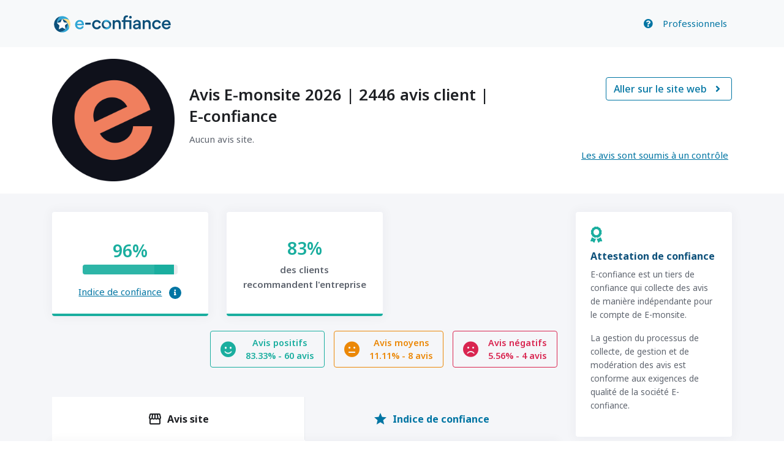

--- FILE ---
content_type: text/html; charset=UTF-8
request_url: https://certification.e-confiance.fr/entreprise/e-monsite?start=1&end=5&page=106
body_size: 9237
content:
<!DOCTYPE html>

<html lang="fr">
    <head>
        <meta charset="utf-8">
        <meta http-equiv="X-UA-Compatible" content="IE=edge">
        <meta http-equiv="Content-Language" content="fr">
        <meta http-equiv="Content-Type" content="text/html; charset=utf-8"/>
        <title>Avis E-monsite 2026 | 2446 avis client | E-confiance</title>
        <link rel="icon" href="/images/e-confiance-fav.png">
                <meta name="viewport" content="width=device-width, initial-scale=1, maximum-scale=1, user-scalable=no, shrink-to-fit=no"/>
        <meta name="description" content="E-monsite 2026 - Créer un site gratuit sur Internet facilement !">
        <!-- Disable tap highlight on IE -->
        <meta name="msapplication-tap-highlight" content="no">
        <link rel="preconnect" href="https://fonts.gstatic.com">
        <link href="https://fonts.googleapis.com/css2?family=Open+Sans:ital,wght@0,300;0,400;0,600;0,700;1,300;1,400;1,600;1,700&display=swap" rel="stylesheet">
        <link href="https://fonts.googleapis.com/css2?family=Noto+Sans:wght@300;400;500;600;700&display=swap" rel="stylesheet">
        <link rel="stylesheet" href="https://pro.fontawesome.com/releases/v5.10.0/css/all.css" integrity="sha384-AYmEC3Yw5cVb3ZcuHtOA93w35dYTsvhLPVnYs9eStHfGJvOvKxVfELGroGkvsg+p" crossorigin="anonymous"/>
        <link href="https://fonts.googleapis.com/icon?family=Material+Icons" rel="stylesheet">
        <link href="/architectui/main.css" rel="stylesheet">
        <link href="/css/style.css" rel="stylesheet">
        <script src="/js/jquery.min.js"></script>
        <link rel="canonical" href="https://certification.e-confiance.fr/entreprise/e-monsite" />
                    <script type="application/ld+json">
            {
                "@context": "https://schema.org/",
                "@type": "Organization",
                "@id": "https://certification.e-confiance.fr/entreprise/e-monsite",
                "url": "https://certification.e-confiance.fr/entreprise/e-monsite",
                "image": "https://main-econfiance.emstorage.fr/5d854f7661a89f97329b2d3ab89df02e.png",
                "name": "E-monsite",
                "telephone": "0890100129",
                "description": "Créer un site gratuit sur Internet facilement !",
                "address" : {
                    "@type": "PostalAddress",
                    "streetAddress": "19 rue lamartine",
                    "addressLocality": "Amiens",
                    "postalCode": "80000",
                    "addressCountry": {
                        "@type":"Country",
                        "name":"FR"
                    }
                },
                "aggregateRating":{
                    "@type":"AggregateRating",
                    "bestRating":"5",
                    "worstRating":"1",
                    "ratingValue":"4.25",
                    "reviewCount":"73"
                }
            }
        </script>
    
                    <script>
                window.dataLayer = window.dataLayer || [];

                dataLayer.push({
                    'plan': '',
                    'userid': '',
                    'company_name': 'E-monsite',
                    'date_crea_company': '09/02/2022',
                    'date_inscription_user': '01/07/2013'
                });
            </script>
        
                <!-- Google Tag Manager -->
        <script>(function(w,d,s,l,i){w[l]=w[l]||[];w[l].push({'gtm.start':
                    new Date().getTime(),event:'gtm.js'});var f=d.getElementsByTagName(s)[0],
                j=d.createElement(s),dl=l!='dataLayer'?'&l='+l:'';j.async=true;j.src=
                'https://www.googletagmanager.com/gtm.js?id='+i+dl;f.parentNode.insertBefore(j,f);
            })(window,document,'script','dataLayer','GTM-WG3J65L');</script>
        <!-- End Google Tag Manager -->
            </head>
    <body>
        <div class="app-container app-theme-white body-tabs-shadow fixed-header">

                        <!-- fixed-header -->

            <div class="app-header">
                <nav class="navbar navbar-expand-lg navbar-light bg-light w-100">
                    <div class="container">
                        <a class="navbar-brand" href="https://www.e-confiance.fr"><img src="https://main-econfiance.emstorage.fr/static/e-confiance-logo.svg" alt="e-confiance"></a>

                        <button class="navbar-toggler" type="button" data-toggle="collapse" data-target="#navbarTogglerDemo02" aria-controls="navbarTogglerDemo02" aria-expanded="false" aria-label="Toggle navigation">
                            <span class="navbar-toggler-icon"></span>
                        </button>

                        <div class="collapse navbar-collapse" id="navbarTogglerDemo02">
                            
                                                        <ul class="navbar-nav ml-auto mt-2 mt-lg-0 align-items-center">
                                                                <li class="nav-item">
                                    <a class="nav-link" href="https://www.e-confiance.fr/pages/consommateurs/" target="_blank"><i class="fas fa-question-circle"></i></a>
                                </li>
                                <li class="nav-item">
                                    <a class="nav-link" href="https://www.e-confiance.fr/" target="_blank">Professionnels</a>
                                </li>
                            </ul>
                                                    </div>
                    </div>
                </nav>
            </div>
            
                    <div class="app-main">
        <div class="app-main__outer">
            <div class="app-main__inner">
                <div class="app-page-title">
                    <div class="page-title-wrapper container">
                        <div class="row">
                            <div class="page-title-heading col-lg-8">
                                <a href="/entreprise/e-monsite">
                                    <p class="company-logo mr-4">
                                        <img src="https://main-econfiance.emstorage.fr/5d854f7661a89f97329b2d3ab89df02e.png" alt="E-monsite">
                                    </p>
                                </a>

                                <div class="text-center text-lg-left">
                                                                            <h1>Avis E-monsite 2026 | 2446 avis client | E-confiance</h1>
                                    
                                                                            <p>Aucun avis site.</p>
                                                                    </div>
                            </div>
                            <div class="page-title-actions col-lg-4 d-flex flex-column justify-content-around">
                                                                    <p class="text-lg-right text-center">
                                        <a class="btn btn-outline-primary" href="//www.e-monsite.com" target="_blank">Aller sur le site web<i class="ml-2 fa fa-fw" aria-hidden="true" title="Copy to use angle-right"></i></a>
                                    </p>
                                                                <p class="mb-0 text-lg-right text-center">
                                    <!-- Button trigger modal -->
                                    <button type="button" class="no-btn-style link" data-toggle="modal" data-target="#ControlInfoModal">Les avis sont soumis à un contrôle</button>
                                </p>
                            </div>
                        </div>
                    </div>
                </div>

                                    <div class="tabs-animation container">
                        <div id="wrapper" class="row">

                            <!-- Main  -->

                            <div id="main" class="col-xl-9">
                                <div id="stats" class="row mb-4">
                                                                            <div class="col-lg-4 mb-4 mb-lg-0">
                                            <div class="card column-content p-4 card-btm-border border-success d-flex justify-content-center align-items-center">
                                                <p class="h4 mb-3 d-flex align-items-center">

                                                </p>
                                                <div class="progress-sub-label xl-number">
                                                    <div class="sub-label-left text-success">96%</div>
                                                </div>
                                                <div class="w-75 mb-3 progress-bar-animated-alt progress">
                                                    <div class="progress-bar bg-success" role="progressbar" aria-valuenow="96" aria-valuemin="0" aria-valuemax="100" style="width: 96%;"></div>
                                                </div>
                                                <p class="mb-0"><a href="https://www.e-confiance.fr/pages/consommateurs/comment-e-confiance-mesure-la-confiance-et-la-transparence-d-une-entreprise.html" target="_blank">Indice de confiance</a> <a tabindex="0" class="ml-2 btn help-icon" role="button" data-toggle="popover" data-trigger="focus" title="Indice de confiance" data-content="L'indice de confiance est une note attribuée par e-confiance sur plus de 100 points de contrôles mesurant la sécurité, la satisfaction et l'expérience des utilisateurs. L'entreprise évaluée n'a, à aucun moment, le moindre contrôle ou influence sur cette note. Elle est révisée régulièrement pour être la plus fidèle à la transparence et à la qualité de l'entreprise évaluée."><i class="fas fa-info"></i></a></p>

                                            </div>
                                        </div>
                                    
                                    
                                                                            <div class="col-lg-4">
                                            <div class="card card-btm-border border-success justify-content-center align-items-center">
                                                <div class="column-content p-4 flex-column text-center">
                                                    <div class="widget-numbers text-success text-center"><p class="xl-number mb-0">83%</p></div>
                                                    <p class="widget-subheading mb-0">des clients<br/>recommandent l'entreprise</p>
                                                </div>
                                            </div>
                                        </div>
                                                                    </div>

                                <div id="rating-filter-merchant" class="row mb-4 d-block">
                                    <div class="col-12 d-flex justify-content-end">
                                        <div id="rating-filter" role="group" class="mb-3 btn-group-lg btn-group">
                                                                                            <a href="/entreprise/e-monsite?start=4&amp;end=5" class="mr-3 mb-2 btn-icon btn btn-outline-success d-flex align-items-center"><i class="fas fa-smile"></i><span class="d-none d-lg-block">Avis positifs<br/><span class="percent">83.33%</span> - <span class="reviews-number">60 avis</span></span></a>
                                            
                                                                                            <a href="/entreprise/e-monsite?start=3&amp;end=3" class="mr-3 mb-2 btn-icon btn btn-outline-warning d-flex align-items-center"><i class="fas fa-meh"></i><span class="d-none d-lg-block">Avis moyens<br/><span class="percent">11.11%</span> - <span class="reviews-number">8 avis</span></span></a>
                                            
                                                                                            <a href="/entreprise/e-monsite?start=1&amp;end=2" class="mb-2 btn-icon btn btn-outline-danger d-flex align-items-center"><i class="fas fa-frown"></i><span class="d-none d-lg-block">Avis négatifs<br/><span class="percent">5.56%</span> - <span class="reviews-number">4 avis</span></span></a>
                                                                                    </div>
                                    </div>
                                </div>
                                <div id='rating-filter-product' class="row mb-4 d-none">
                                    <div class="col-12 d-flex justify-content-end">
                                        <div id="rating-filter" role="group" class="mb-3 btn-group-lg btn-group">
                                                                                            <a href="/entreprise/e-monsite?start=4&amp;end=5" class="mr-3 mb-2 btn-icon btn btn-outline-success d-flex align-items-center"><i class="fas fa-smile"></i><span class="d-none d-lg-block">Avis positifs<br/><span class="percent">0%</span> - <span class="reviews-number">0 avis</span></span></a>
                                            
                                                                                            <a href="/entreprise/e-monsite?start=3&amp;end=3" class="mr-3 mb-2 btn-icon btn-square btn btn-outline-warning d-flex align-items-center"><i class="fas fa-meh"></i><span class="d-none d-lg-block">Avis moyens<br/><span class="percent">0%</span> - <span class="reviews-number">0 avis</span></span></a>
                                            
                                                                                            <a href="/entreprise/e-monsite?start=1&amp;end=2" class="mb-2 btn-icon btn btn-outline-danger d-flex align-items-center"><i class="fas fa-frown"></i><span class="d-none d-lg-block">Avis négatifs<br/><span class="percent">0%</span> - <span class="reviews-number">0 avis</span></span></a>
                                                                                    </div>
                                    </div>
                                </div>

                                
                                <div class="row">
                                    <div class="col-12">
                                        <div class="tabs-lg-alternate card-header">
                                            <ul class="nav nav-justified">
                                                                                                    <li class="nav-item">
                                                        <a href="#tab-merchant-reviews" data-toggle="tab" class="merchant-percent nav-link minimal-tab-btn-1 active">
                                                            <span class="tab-subheading h4"><i class="material-icons mr-2">storefront</i>Avis site</span>
                                                        </a>
                                                    </li>
                                                
                                                
                                                                                                    <li class="nav-item">
                                                        <a href="#tab-trust-indicator" data-toggle="tab" class="nav-link">
                                                            <span class="tab-subheading h4"><i class="material-icons mr-2">star</i>Indice de confiance</span>
                                                        </a>
                                                    </li>
                                                                                            </ul>
                                        </div>
                                    </div>
                                </div>

                                <div class="row mb-3">
                                    <div class="col-12">
                                        <div class="tab-content">

                                            <!-- merchant reviews -->

                                            <div class="card p-4 tab-pane active" id="tab-merchant-reviews">
                                                                                                    <div>Aucun avis site.</div>
                                                
                                                <div id="knpPaginatorReviews" style="display: none">
                                                    <nav>
                                                        <ul class="pagination">

                                                                                                                                                                                                <li class="page-item">
                                                                        <a class="page-link" href="/entreprise/e-monsite?start=1&amp;end=5&amp;page=1">1</a>
                                                                    </li>
                                                                                                                                                                                                                                                                <li class="page-item">
                                                                        <a class="page-link" href="/entreprise/e-monsite?start=1&amp;end=5&amp;page=2">2</a>
                                                                    </li>
                                                                                                                                                                                                                                                                <li class="page-item">
                                                                        <a class="page-link" href="/entreprise/e-monsite?start=1&amp;end=5&amp;page=3">3</a>
                                                                    </li>
                                                                                                                                                                                                                                                                <li class="page-item">
                                                                        <a class="page-link" href="/entreprise/e-monsite?start=1&amp;end=5&amp;page=4">4</a>
                                                                    </li>
                                                                                                                                                                                                                                                                <li class="page-item">
                                                                        <a class="page-link" href="/entreprise/e-monsite?start=1&amp;end=5&amp;page=5">5</a>
                                                                    </li>
                                                                                                                                                                                                                                                                <li class="page-item">
                                                                        <a class="page-link" href="/entreprise/e-monsite?start=1&amp;end=5&amp;page=6">6</a>
                                                                    </li>
                                                                                                                                                                                                                                                                <li class="page-item">
                                                                        <a class="page-link" href="/entreprise/e-monsite?start=1&amp;end=5&amp;page=7">7</a>
                                                                    </li>
                                                                                                                                                                                                                                                                <li class="page-item">
                                                                        <a class="page-link" href="/entreprise/e-monsite?start=1&amp;end=5&amp;page=8">8</a>
                                                                    </li>
                                                                                                                                                                                    </ul>
                                                    </nav>
                                                                                                    </div>
                                            </div>

                                            <!-- product reviews -->

                                            
                                                <div class="card p-4 tab-pane  fade" id="tab-product-reviews">

                                                    <!-- product reviews with picture -->

                                                    
                                                    <div id="product-reviews-pagination">
                                                                                                                    <div>Aucun avis produit.</div>
                                                        
                                                        <div id="knpPaginatorProductReviews" style="display: none">
                                                            <nav>
                                                                <ul class="pagination">

                                                                                                                                                                                                                        <li class="page-item">
                                                                                <a class="page-link" href="/entreprise/e-monsite?start=1&amp;end=5&amp;page=1">1</a>
                                                                            </li>
                                                                                                                                                                                                                                                                                                <li class="page-item">
                                                                                <a class="page-link" href="/entreprise/e-monsite?start=1&amp;end=5&amp;page=0">0</a>
                                                                            </li>
                                                                                                                                                                                                            </ul>
                                                            </nav>
                                                                                                                    </div>
                                                    </div>
                                                </div>

                                            
                                                                                            <!-- Trust indicator -->

                                                <div class="tab-pane" id="tab-trust-indicator">
                                                    
                                                    <div class="row my-4">
                                                        <div class="col-12 col-lg-4 mb-4 mb-lg-0">
                                                            <div class="column-content card p-4 h-100 bg-success text-white">
                                                                <h4><i class="material-icons mr-2 green">grade</i>Note 4.25 / 5</h4>
                                                                <p>Les consommateurs ont noté 4.25 / 5 leur expérience avec la société E-monsite.</p>
                                                            </div>
                                                        </div>
                                                        <div class="col-12 col-lg-4 mb-4 mb-lg-0">
                                                            <div class="column-content card p-4 h-100">
                                                                <h4><i class="material-icons mr-2 green">store_mall_directory</i>Société vérifiée</h4>
                                                                <p>L'entreprise dispose d'un numéro de SIREN valide et est domiciliée en France.</p>
                                                            </div>
                                                        </div>
                                                        <div class="col-12 col-lg-4">
                                                            <div class="column-content card p-4 h-100">
                                                                <h4><i class="material-icons mr-2 green">verified_user</i>Site sécurisé</h4>
                                                                <p>La boutique dispose d'un certificat SSL qui garantit le chiffrement de vos données.</p>
                                                            </div>
                                                        </div>
                                                    </div>

                                                    <div class="row mb-4">
                                                        <div class="col-12">
                                                            <div class="column-content card p-4">
                                                                <h4 class="text-center mb-4">Nos points de contrôle&nbsp;:</h4>
                                                                <div class="row mb-2">
                                                                    <div class="col-12 col-lg-6 text-right">Transparence de l'entreprise</div>
                                                                    <div class="col-12 col-lg-6 d-flex justify-content-center flex-column">
                                                                        <div class="progress-bar-animated-alt progress progress-xs w-100">
                                                                            <div class="progress-bar bg-success" role="progressbar" aria-valuenow="87" aria-valuemin="0" aria-valuemax="100" style="width:87%">
                                                                            </div>
                                                                        </div>
                                                                    </div>
                                                                </div>
                                                                <div class="row mb-2">
                                                                    <div class="col-12 col-lg-6 text-right">Informations légales de l'entreprise</div>
                                                                    <div class="col-12 col-lg-6 d-flex justify-content-center flex-column">
                                                                        <div class="progress-bar-animated-alt progress progress-xs w-100">
                                                                            <div class="progress-bar bg-success" role="progressbar" aria-valuenow="100" aria-valuemin="0" aria-valuemax="100" style="width:100%">
                                                                            </div>
                                                                        </div>
                                                                    </div>
                                                                </div>
                                                                <div class="row mb-2">
                                                                    <div class="col-12 col-lg-6 text-right">Transparence des paiements en ligne</div>
                                                                    <div class="col-12 col-lg-6 d-flex justify-content-center flex-column">
                                                                        <div class="progress-bar-animated-alt progress progress-xs w-100">
                                                                            <div class="progress-bar bg-success" role="progressbar" aria-valuenow="100" aria-valuemin="0" aria-valuemax="100" style="width:100%">
                                                                            </div>
                                                                        </div>
                                                                    </div>
                                                                </div>
                                                                <div class="row mb-2">
                                                                    <div class="col-12 col-lg-6 text-right">Transparence sur la livraison</div>
                                                                    <div class="col-12 col-lg-6 d-flex justify-content-center flex-column">
                                                                        <div class="progress-bar-animated-alt progress progress-xs w-100">
                                                                            <div class="progress-bar bg-success" role="progressbar" aria-valuenow="100" aria-valuemin="0" aria-valuemax="100" style="width:100%">
                                                                            </div>
                                                                        </div>
                                                                    </div>
                                                                </div>
                                                                <div class="row mb-2">
                                                                    <div class="col-12 col-lg-6 text-right">Présence sur les réseaux sociaux</div>
                                                                    <div class="col-12 col-lg-6 d-flex justify-content-center flex-column">
                                                                        <div class="progress-bar-animated-alt progress progress-xs w-100">
                                                                            <div class="progress-bar bg-success" role="progressbar" aria-valuenow="100" aria-valuemin="0" aria-valuemax="100" style="width:100%">
                                                                            </div>
                                                                        </div>
                                                                    </div>
                                                                </div>
                                                                <div class="row mb-2">
                                                                    <div class="col-12 col-lg-6 text-right">Modalités de retour et remboursements</div>
                                                                    <div class="col-12 col-lg-6 d-flex justify-content-center flex-column">
                                                                        <div class="progress-bar-animated-alt progress progress-xs w-100">
                                                                            <div class="progress-bar bg-success" role="progressbar" aria-valuenow="100" aria-valuemin="0" aria-valuemax="100" style="width:100%">
                                                                            </div>
                                                                        </div>
                                                                    </div>
                                                                </div>
                                                                <div class="row mb-2">
                                                                    <div class="col-12 col-lg-6 text-right">Transparence sur l'origine des produits</div>
                                                                    <div class="col-12 col-lg-6 d-flex justify-content-center flex-column">
                                                                        <div class="progress-bar-animated-alt progress progress-xs w-100">
                                                                            <div class="progress-bar bg-success" role="progressbar" aria-valuenow="100" aria-valuemin="0" aria-valuemax="100" style="width:100%">
                                                                            </div>
                                                                        </div>
                                                                    </div>
                                                                </div>
                                                            </div>
                                                        </div>
                                                    </div>
                                                    <div class="row mb-4">
                                                        <div class="col-12">
                                                            <div class="column-content card p-4">
                                                                <h4 class="text-center mb-4">Informations sur la société&nbsp;:</h4>
                                                                <div class="row">
                                                                    <div class="col-12 col-lg-4">
                                                                                                                                                    <h4><i class="material-icons mr-2 green">check_circle</i>Adresse du siège social</h4>
                                                                                                                                                <p>19 rue lamartine<br/>80000 Amiens</p>
                                                                    </div>
                                                                    <div class="col-12 col-lg-4">
                                                                                                                                                    <h4><i class="material-icons mr-2 green">check_circle</i>Numéro de téléphone</h4>
                                                                                                                                                <p><a href="tel:0890100129"><span id="company-phone">0890100129</span></a></p>
                                                                    </div>
                                                                    <div class="col-12 col-lg-4">
                                                                                                                                                    <h4><i class="material-icons mr-2 green">check_circle</i>Siret</h4>
                                                                                                                                                <p>79428220200017</p>
                                                                    </div>
                                                                    <div class="col-12 col-lg-4">
                                                                                                                                                    <h4><i class="material-icons mr-2 green">check_circle</i>Adresse e-mail</h4>
                                                                                                                                                <p><a href="mailto:contact@e-monsite.com">contact@e-monsite.com</a></p>
                                                                    </div>
                                                                    <div class="col-12 col-lg-4">
                                                                                                                                                    <h4><i class="material-icons mr-2 green">check_circle</i>TVA</h4>
                                                                                                                                                <p>FR05794282202</p>
                                                                    </div>
                                                                    <div class="col-12 col-lg-4">
                                                                        <h4><i class="material-icons mr-2 green">check_circle</i>Pays de domiciliation</h4>
                                                                        <p>France</p>
                                                                    </div>
                                                                </div>
                                                            </div>
                                                        </div>
                                                    </div>
                                                </div>
                                                                                    </div>
                                    </div>
                                </div>
                            </div>

                            <!-- Sidebar  -->

                            <div id="sidebar" class="col-3 d-none d-xl-block">
                                <div class="row">
                                    <div class="col-12">
                                        <div class="card mb-3 py-4 px-4">
                                            <p class="mb-2"><i class="fas fa-award text-success" style="font-size:26px;"></i></p>

                                            <p class="h4">Attestation de confiance</p>

                                            <p>E-confiance est un tiers de confiance qui collecte des avis de manière indépendante pour le compte de E-monsite.</p>

                                            <p>La gestion du processus de collecte, de gestion et de modération des avis est conforme aux exigences de qualité de la société E-confiance.</p>
                                        </div>
                                    </div>
                                </div>

                                <div class="row mb-3">
                                    <div class="col-12">
                                        <div class="px-4">
                                            <p>
                                                <a class="underline" href="https://www.e-confiance.fr/pages/consommateurs/comment-e-confiance-mesure-la-confiance-et-la-transparence-d-une-entreprise.html" target="_blank">Comment sont gérés les avis ?</a>
                                            </p>
                                        </div>
                                    </div>
                                </div>

                                <div class="row mb-3">
                                    <div class="col-12">
                                        <div class="card py-4 px-4">
                                            
                                                                                            <p class="mb-2">
                                                    <i class="fas fa-building text-success" style="font-size:22px;"></i>
                                                </p>
                                            <p class="h4">À propos de E-monsite</p>

                                            <p>
                                                                                                    Créer un site gratuit sur Internet facilement ! Cet outil de création de site web permet de créer un site de qualité, un blog ou une boutique ou les 3 à la fois ! Testez dès maintenant.
                                                                                            </p>
                                            
                                                                                            <p>
                                                    <a href="//www.e-monsite.com" target="_blank">Voir le site</a>
                                                </p>
                                            
                                                                                            Catégorie :
                                                <p><a href="/category/informatique-logiciels">Informatique et logiciels</a></p>
                                            
                                                                                        <hr/>
                                            
                                            <p class="h4">Contacter E-monsite</p>

                                            <ul id="company-contact" class="list-unstyled">
                                                <li><a href="mailto:contact@e-monsite.com"><i class="fas fa-envelope mr-2"></i>contact@e-monsite.com</a></li>
                                                <li><a href="tel:0890100129"><i class="fas fa-phone mr-2"></i><span id="phoneNumber">0890100129</span></a></li>
                                                <li><a href="https://maps.google.com/?q=19 rue lamartine+amiens+80000" target="_blank"><i class="fas fa-map-marker-alt mr-2"></i>19 rue lamartine<br/>80000 Amiens</a></li>                                            </ul>
                                        </div>
                                    </div>
                                </div>
                            </div>
                        </div>
                    </div>
                            </div>
        </div>
    </div>

    <!-- Modal  Control Infos-->

    <div class="modal fade" id="DisplayProductPicturesModal" tabindex="-1" aria-labelledby="DisplayProductPicturesModalLabel" aria-hidden="true">
        <div class="modal-dialog">
            <div class="modal-content">
                <div class="modal-header">
                    <h2 class="modal-title" id="DisplayProductPicturesModal">Toutes les photos des clients</h2>
                    <button type="button" class="close" data-dismiss="modal" aria-label="Close">
                        <span aria-hidden="true">&times;</span>
                    </button>
                </div>
                <div class="modal-body">
                    <ul class="d-flex flex-wrap pl-0">
                                                    <li>Aucune photo.</li>
                                            </ul>
                </div>
            </div>
        </div>
    </div>

    <div class="modal fade" id="DisplayPictureModal" tabindex="-1" aria-labelledby="DisplayPictureModalLabel" aria-hidden="true">
        <div class="modal-dialog">
            <div class="modal-content">
                <div class="modal-header">
                    <h2 class="modal-title" id="DisplayPictureModal"></h2>
                    <button type="button" class="close" data-dismiss="modal" aria-label="Close">
                        <span aria-hidden="true">&times;</span>
                    </button>
                </div>
                <div class="modal-body">
                    <img class="w-100" src="">
                </div>
            </div>
        </div>
    </div>

    <!-- Modal  Control Infos-->

    <div class="modal fade" id="ControlInfoModal" tabindex="-1" aria-labelledby="ControlInfoModalLabel" aria-hidden="true">
        <div class="modal-dialog">
            <div class="modal-content">
                <div class="modal-header">
                    <h2 class="modal-title" id="ControlInfoModal">Nos avis sont soumis à un contrôle avant publication</h2>
                    <button type="button" class="close" data-dismiss="modal" aria-label="Close">
                        <span aria-hidden="true">&times;</span>
                    </button>
                </div>
                <div class="modal-body">
                    <ul>
                        <li>Aucune contrepartie en échange des avis.</li>
                        <li>Les avis sont conservés pour une durée maximale de 24 mois.</li>
                        <li>Les avis ne sont pas modifiables sans le consentement d'e-confiance en suivant une <a href="https://www.e-confiance.fr/pages/consommateurs/la-lutte-contres-les-comportements-abusifs-de-certains-internautes.html" target="_blank">procédure de modération</a>.</li>
                        <li>Les avis ne peuvent être modérés qu'en respectant une <a href="https://www.e-confiance.fr/pages/consommateurs/le-marchand-peut-il-supprimer-mon-avis.html" target="_blank">liste de motifs</a> strictes et exhaustifs.</li>
                    </ul>

                    <p>Pour plus d'informations sur le processus de collecte et de contrôle des avis, merci de consulter nos <a href="https://www.e-confiance.fr/pages/conditions-generales-d-utilisation.html" target="_blank">CGU</a>.</p>
                </div>
            </div>
        </div>
    </div>

            <!-- Reporting modal -->

        <div class="modal fade" id="ReportModal" tabindex="-1" role="dialog" aria-labelledby="ReportModalTitle" aria-hidden="true">
            <div class="modal-dialog modal-lg" role="document">
                <div class="modal-content">
                    <div class="modal-header">
                        <button type="button" class="close" data-dismiss="modal" aria-label="Close">
                            <span aria-hidden="true">&times;</span>
                        </button>
                    </div>
                    <div class="modal-body">
                        <div class="container-fluid">
                            <form name="report_review_certification" method="post" enctype="multipart/form-data">
                            <div class="row mb-3">
                                <div class="col-md-6">
                                    <p class="h4 mb-3">Signaler un abus ou effectuer une modification sur cet avis</p>

                                    <div class="form-group">
                                        <input type="text" id="report_review_certification_lastname" name="report_review_certification[lastname]" required="required" class="form-control" placeholder="Nom *" />
                                    </div>

                                    <div class="form-group">
                                        <input type="text" id="report_review_certification_firstname" name="report_review_certification[firstname]" required="required" class="form-control" placeholder="Prénom *" />
                                    </div>

                                    <div class="form-group">
                                        <input type="text" id="report_review_certification_email" name="report_review_certification[email]" required="required" class="form-control" placeholder="E-mail *" />
                                    </div>
                                </div>

                                <div class="col-md-6">
                                    <div class="p-3 grey-bg">
                                        <p class="h4 mb-3">Modifier mon avis</p>
                                        <div class="form-group form-check">
                                            <input type="checkbox" id="report_review_certification_author" name="report_review_certification[author]" value="1" />
                                            <label for="report_review_certification_author">Je suis l&#039;auteur de l&#039;avis et je souhaite le modifier. J&#039;utilise le champ motif ci-dessous pour modifier mon avis.</label>
                                        </div>
                                        <div class="form-group form-check">
                                            <input type="checkbox" id="report_review_certification_agreement" name="report_review_certification[agreement]" value="1" />
                                            <label for="report_review_certification_agreement">Je suis d&#039;accord pour modifier cet avis définitivement.</label>
                                        </div>
                                    </div>
                                </div>

                                <div class="col-12 mt-3 mb-2">
                                    <div class="form-group">
                                        <select id="report_review_certification_report_reason" name="report_review_certification[report_reason]" class="form-control"><option value="5">Ambigu</option><option value="4">Concerne le produit</option><option value="16">Conflit d&#039;intérêt</option><option value="3">Erroné</option><option value="1">Inapproprié</option><option value="18">Incorrect</option><option value="19">Informations personnelles</option><option value="23">Insatisfaction traitée</option><option value="21">Invalide</option><option value="2">Mensonger </option><option value="24">Modification</option><option value="22">Spam</option><option value="20">Trompeur</option></select>
                                    </div>
                                </div>

                                <div class="col-12 mb-2">
                                    <div class="form-group">
                                        <textarea id="report_review_certification_comment" name="report_review_certification[comment]" required="required" class="form-control"></textarea>
                                    </div>
                                </div>

                                <div class="col-12 mb-2">
                                    <div class="form-group">
                                        <label>Vous pouvez ajouter un fichier pour compléter votre signalement</label>
                                        <div id="report_review_certification_file"><div><input type="file" id="report_review_certification_file_file" name="report_review_certification[file][file]" /></div></div>
                                    </div>
                                </div>
                                <div class="col-10 form-group form-check">
                                    <input type="checkbox" id="report_review_certification_cgu" name="report_review_certification[cgu]" required="required" value="1" />
                                    <label for="report_review_certification_cgu" class="required">J'accepte les <a href="https://www.e-confiance.fr/pages/conditions-generales-d-utilisation.html" target="_blank">conditions générales d'utilisation.</a></label>
                                </div>
                                <div class="col-2 d-flex justify-content-end">
                                    <button type="submit" id="report_review_certification_save" name="report_review_certification[save]" class="btn-wide btn btn-primary btn-lg" value="Envoyer">Envoyer</button>
                                </div>
                            </div>
                            <input type="hidden" id="report_review_certification__token" name="report_review_certification[_token]" value="2c80d2730768.SzfOH8K1ZkirKgbXJBw2bQ2BvCL0FYkncpOfRF7nK80.AlCZcvvUEAvnTTe_TFgEAl_lhRuaV9l_GMDGPmqqGZJyXKx6kYMrPJsdMg" /></form>
                        </div>
                    </div>
                </div>
            </div>
        </div>
    
            
                <footer id="footer">
                    <div id="rows-60d19593e1655d1043a4d9a9" class="rows" data-total-pages="1" data-current-page="1">
                        <div id="row-60d19593e1655d1043a4d9a9-1" class="row-container pos-1 page_1 container">
                            <div class="row-content">
                                <div class="row" data-role="line">
                                    <div data-role="cell" data-size="sm" id="cell-608910623a8cd4558d131f11" class="col" style="-ms-flex-preferred-size:33.333333333333%;flex-basis:33.333333333333%">
                                        <div class="col-content">
                                            <h3 style="text-align: center;">E-confiance</h3>

                                            <p style="text-align: center;"><a href="https://www.e-confiance.fr/pages/presentation.html" target="_blank">Présentation</a></p>

                                            <p style="text-align: center;"><a href="https://www.e-confiance.fr/contact/" target="_blank">Nous contacter</a></p>

                                        </div>
                                    </div>

                                    <div data-role="cell" data-size="sm" id="cell-608910623a8ed4558d13b705" class="col empty-column" style="-ms-flex-preferred-size:33.333333333333%;flex-basis:33.333333333333%">
                                        <div class="col-content">

                                        </div>
                                    </div>

                                    <div data-role="cell" data-size="sm" id="cell-608910623a8ed4558d13af3a" class="col" style="-ms-flex-preferred-size:33.333333333333%;flex-basis:33.333333333333%">
                                        <div class="col-content">
                                            <h3 style="text-align: center;">Liens utiles </h3>

                                            <p style="text-align: center;"><a href="https://www.e-confiance.fr/pages/faq-entreprise/" target="_blank">FAQ</a></p>
                                        </div>
                                    </div>
                                </div>
                            </div>
                        </div>
                        <div id="row-60d19593e1655d1043a4d9a9-2" class="row-container pos-2 page_1 container">
                            <div class="row-content">
                                <div class="row" data-role="line">
                                    <div data-role="cell" data-size="xs" id="cell-60d194b743a15d1043a48bb8" class="col empty-column" style="-ms-flex-preferred-size:25%;flex-basis:25%">
                                        <div class="col-content">

                                        </div>
                                    </div>

                                    <div data-role="cell" data-size="sm" id="cell-60d194b743a35d1043a49921" class="col" style="-ms-flex-preferred-size:50%;flex-basis:50%">
                                        <div class="col-content">
                                            <p style="text-align: center;"><a href="https://www.e-confiance.fr/pages/conditions-generales-de-vente.html" target="_blank">Conditions Générales de Vente</a> | <a href="https://www.e-confiance.fr/pages/conditions-generales-d-utilisation.html" target="_blank">Conditions Générales d'Utilisation</a> | <a href="https://www.e-confiance.fr/pages/mentions-legales.html" target="_blank">Mentions Légales</a></p>
                                        </div>
                                    </div>

                                    <div data-role="cell" data-size="xs" id="cell-60d194b743a55d1043a43f9a" class="col empty-column" style="-ms-flex-preferred-size:25%;flex-basis:25%">
                                        <div class="col-content"></div>
                                    </div>
                                </div>
                            </div>
                        </div>
                    </div>
                </footer>

            
            <!-- snackbar -->
            <div id="snackbar"></div>
        </div>

        <!-- <div class="app-drawer-overlay d-none animated fadeIn"></div> -->
        <script src="/architectui/main.js"></script>

        
        
        <script>
            //Affichage du nb d'étoiles dynamique selon note moyenne
            $('.av_rating').each(function () {
                // Note utilisateur
                var average = $(this).attr('data-rating');
                var reviewId = $(this).attr('id');
                // Note initiale
                var ratings = [
                    average
                ];
                // Nb total d'étoile
                var starsTotal = 5;
                for (var rating in ratings) {
                    // Obtenir pourcentage
                    var starPercentage = ratings[rating] / starsTotal * 100;
                    // Arrondir au 10 le plus proche
                    var starPercentageRounded = `${starPercentage}%`;
                    // Définir le remplissage des étoiles selon pourcentage

                    document.querySelector(`#stars-inner-`+reviewId).style.width = starPercentageRounded;
                }
            });

            $('#city').on('keyup', function () {
                var cityName = $(this).val();

                $('#cities-ul').html('');

                $.ajax({
                    type: "GET",
                    url: 'https://geo.api.gouv.fr/communes?nom='+cityName+'&fields=departement,codesPostaux&boost=population&format=geojson&limit=10',
                    success: function (data) {
                        data.features.forEach(function (item) {
                            insee_code = item.properties.code;

                            $('#cities-ul').append('<li><span id="'+insee_code+'">'+item.properties.nom+'</span></li>');

                            $('#'+insee_code).on('click', function () {
                                $('#city').val(item.properties.nom);
                                $('#dept').val(item.properties.departement.nom).parent().removeAttr('hidden');
                                $('#location_lng').val(item.geometry.coordinates[0]);
                                $('#location_lat').val(item.geometry.coordinates[1]);
                                $('#zipcode').val(item.properties.codesPostaux[0]).parent().removeAttr('hidden');
                                $('#insee_code').val(item.properties.code);

                                $('#cities-ul').hide();
                            });
                        })
                    },
                    dataType: 'json'
                });
            });

            $('#image').on('change', function() {
                $('#upload-loader').show();
                $(this).attr('disabled', 'disabled');
                var file_data = $('#image').prop('files')[0];
                var form_data = new FormData();
                form_data.append('file', file_data);
                $.ajax({
                    url: 'https://chatbot.awelty.com/questionnaire-upload-image',
                    data: form_data,
                    cache: false,
                    contentType: false,
                    processData: false,
                    method: 'POST',
                    type: 'POST',
                    success: function(data){
                        $('#img_path').val(data);
                        $('#upload-loader').hide();
                        $('#image').removeAttr('disabled');
                    }
                });
            });
        </script>

            <script>

        function averageCompany(){
            $.ajax({
                type: "POST",
                url: '/entreprise/e-monsite/average-company/ajax',
                dataType: 'json'
            });
        }

        // Infinite scroll
        jQuery( document ).ready(function() {
            averageCompany();
            jQuery.fn.scrollBottom = function () {
                return jQuery(document).height() - this.scrollTop() - this.height();
            };

            jQuery(document).bind('scroll', function (e) {
                if (jQuery(window).scrollBottom() < jQuery(window).height()
                    && !jQuery('body').hasClass('scrolling')) {
                    // Reviews
                    if (undefined !== ( _url = jQuery('#knpPaginatorReviews a[rel="next"]').attr('href')) && jQuery('#tab-merchant-reviews').hasClass('active')) {
                        var pagination = jQuery('#knpPaginatorReviews>nav>.pagination');
                        return jQuery.ajax({
                            url: _url,
                            beforeSend: function () {
                                jQuery('body').addClass('scrolling');
                                jQuery('#tab-merchant-reviews').addClass('miniload').append('<div id="loading">Chargement...</div>');
                                pagination.remove();
                            },
                            type: 'post',
                            data: {infinite: true},
                            dataType: 'html'
                        }).success(function (html) {
                            var list = jQuery('#tab-merchant-reviews');
                            list.append(jQuery(html).find('#tab-merchant-reviews').html());

                            //Affichage du nb d'étoiles dynamique selon note moyenne
                            $('.av_rating').each(function () {
                                // Note utilisateur
                                var average = $(this).attr('data-rating');
                                var reviewId = $(this).attr('id');
                                // Note initiale
                                var ratings = [
                                    average
                                ];
                                // Nb total d'étoile
                                var starsTotal = 5;
                                for (var rating in ratings) {
                                    // Obtenir pourcentage
                                    var starPercentage = ratings[rating] / starsTotal * 100;
                                    // Arrondir au 10 le plus proche
                                    var starPercentageRounded = `${starPercentage}%`;
                                    // Définir le remplissage des étoiles selon pourcentage

                                    document.querySelector(`#stars-inner-`+reviewId).style.width = starPercentageRounded;
                                }
                            });
                        }).complete(function (html) {
                            jQuery('#knpPaginatorReviews>nav>.pagination').hide();
                            jQuery('#loading').remove();
                            return jQuery('body').removeClass('scrolling');
                        });
                    }

                    // Product reviews
                    if (undefined !== ( _url = jQuery('#knpPaginatorProductReviews a[rel="next"]').attr('href')) && jQuery('#tab-product-reviews').hasClass('active')) {
                        var pagination = jQuery('#knpPaginatorProductReviews>nav>.pagination');
                        return jQuery.ajax({
                            url: _url,
                            beforeSend: function () {
                                jQuery('body').addClass('scrolling');
                                jQuery('#product-reviews-pagination').addClass('miniload').append('<div id="loading">Chargement...</div>');
                                pagination.remove();
                            },
                            type: 'post',
                            data: {infinite: true},
                            dataType: 'html'
                        }).success(function (html) {
                            var list = jQuery('#product-reviews-pagination');
                            list.append(jQuery(html).find('#product-reviews-pagination').html());

                            //Affichage du nb d'étoiles dynamique selon note moyenne
                            $('.av_rating').each(function () {
                                // Note utilisateur
                                var average = $(this).attr('data-rating');
                                var reviewId = $(this).attr('id');
                                // Note initiale
                                var ratings = [
                                    average
                                ];
                                // Nb total d'étoile
                                var starsTotal = 5;
                                for (var rating in ratings) {
                                    // Obtenir pourcentage
                                    var starPercentage = ratings[rating] / starsTotal * 100;
                                    // Arrondir au 10 le plus proche
                                    var starPercentageRounded = `${starPercentage}%`;
                                    // Définir le remplissage des étoiles selon pourcentage

                                    document.querySelector(`#stars-inner-`+reviewId).style.width = starPercentageRounded;
                                }
                            });
                        }).complete(function (html) {
                            jQuery('#knpPaginatorProductReviews .pagination').hide();
                            jQuery('#loading').remove();
                            return jQuery('body').removeClass('scrolling');
                        });
                    }
                }
            });
        });

        // Phone number format
        var string = $('#phoneNumber').html();
        var phone = string.replace(/(\d{2})(\d{2})(\d{2})(\d{2})(\d{2})/, '$1 $2 $3 $4 $5');
        $('#phoneNumber, #company-phone').html(phone);

        $('.product-image').click(function() {
            var current = $(this).attr('aria-controls');

            $('.product-image').each(function() {
                if($(this).attr('aria-expanded') === 'true' && $(this).attr('aria-controls') !== current) {
                    $('.product-image').attr('aria-expanded', 'false');

                    var id = $(this).attr('aria-controls');

                    $('#'+id).removeClass('show');
                }
            });
        });

        /*$('.report-review').on('click', function() {
            var id = $(this).attr('data-id');

            $('form[name="report_review_certification"]').attr('action', '/review/report/'+id);
        });*/

        function reportReview(id){
            $('form[name="report_review_certification"]').attr('action', '/review/report/'+id);
        }

        /*$('.report-product-review').on('click', function() {
            var id = $(this).attr('data-id');

            $('form[name="report_review_certification"]').attr('action', '/product-review/report/'+id);
        });*/

        function reportProductReview(id){
            $('form[name="report_review_certification"]').attr('action', '/product-review/report/'+id);
        }

        $('.merchant-percent').on('click', function() {
            $('#rating-filter-product').removeClass('d-block').addClass('d-none');
            $('#rating-filter-merchant').addClass('d-block').removeClass('d-none');
        });

        $('.product-percent').on('click', function() {
            $('#rating-filter-merchant').removeClass('d-block').addClass('d-none');
            $('#rating-filter-product').addClass('d-block').removeClass('d-none');
        });

        // Valeur par défaut dans la liste de motifs de signalement (j'arrive pas à le faire via le FormType)
        $('#report_review_certification_report_reason').prepend('<option value="0">--- Choisissez un motif ---</option>').val('0');

        $('#report_review_certification_save').on('click', function (e) {
            if ($('#report_review_certification_report_reason').find(':selected').val() === '0') {
                $('#report-reason-error').remove();
                $('#report_review_certification_report_reason').parent().append('<div id="report-reason-error" class="alert alert-danger">Veuillez choisir un motif</div>');

                e.preventDefault();
            }
            else {
                $('#report-reason-error').remove();
            }
        });
    </script>
    </body>
</html>


--- FILE ---
content_type: text/css
request_url: https://certification.e-confiance.fr/css/style.css
body_size: 5058
content:
/*
*   E-Confiance 
*   Nom du thème : Architect UI
*   Thème de base : Bootstrap v4
*   Dernière modif : 07 sept 2023
*
*   1.0 LAYOUT
*
*   2.0 CONTENT
*   --- 2.1 Typography
*   --- 2.2 Images
*   --- 2.3 Tables
*   --- 2.4 Figures
*   --- 2.5 Icons
*
*   3.0 COMPONENTS
*   --- 3.1 Alerts
*   --- 3.2 Badge
*   --- 3.3 Breadcrumb
*   --- 3.4 Buttons
*   --- 3.5 Button group
*   --- 3.6 Card
*   --- 3.7 Carousel
*   --- 3.8 Collapse
*   --- 3.9 Dropdowns
*   --- 3.10 Forms
*   --- 3.11 Input group
*   --- 3.12 Jumbotron
*   --- 3.13 List - list group
*   --- 3.14 Modal
*   --- 3.15 Navs
*   --- 3.16 Navbar
*   --- 3.17 Pagination
*   --- 3.18 Popovers
*   --- 3.19 Progress
*   --- 3.20 Scrollspy
*   --- 3.21 Tooltips
*   --- 3.22 Ratings
*   --- 3.23 Comments
*   --- 3.24 Widget-chart
*   --- 3.25 Counter
*   --- 3.26 Tabs
*   --- 3.27 Picture review detail
*   --- 3.28 Utilities
*
*   4.0 STRUCTURE : Design du thème
*   --- 4.1 Header
*   --- 4.2 Footer
*   --- 4.3 Lignes
*   --- 4.4 Colonnes
*   --- 4.5 Sidebar
*
*   5.0 CLASS et ID
*
*   6.0 PAGES
*
*   7.0 MEDIA QUERIES
*
*/

/*   1.0 LAYOUT */

:root {
    --font-size-root: 15px;
    --line-height-base: 1.6;

    --body-bg: #f5f6f9;

    --link-color: #0075a3;
    --link-hover-color: #0c507a; 
    --link-decoration: underline;
    --link-hover-decoration: none;
    --shadow: 0px 0px 15px 5px rgba(33,30,56,0.03);
    --unit: 1rem;

    --primary: #0075a3;
    --success: #1AAE9F;
    --warning:  #eb8808;
    --red: #E197A4;
    --orange: #FAAD9B;
    --yellow: #F8DF86;
    --green: var(--success);
    --dark-green: #88B4AA;

    --main-family-font: 'Noto Sans', sans-serif;
    --headings-color: #1e2024;
    --text-color: #5e646e;
    --border-radius: .25rem;
}

html, body {
    font-weight: normal;
    font-style: normal;
}
body {
    font-size: var(--font-size-root);
    font-family: var(--main-family-font);
    color: var(--text-color);
    line-height: var(--line-height-base);
}
.app-theme-white.app-container {
    background: var(--body-bg);
}
.app-page-title .page-title-heading {
    padding-right: 15px;
    padding-left: 15px;
    font-size: var(--font-size-root);
}

/*   2.0 CONTENT */

/*  --- 2.1 Typography */

h1, .h1{
    font-size: 1.6rem;
    color: var(--headings-color);
    font-weight: 600;
}
h2, .h2{
    font-size: 1.4rem;
    color: var(--headings-color);
}
h3, .h3{
    font-size: 1.2rem;
    font-weight: 700;
    color: var(--headings-color);
}
h4, .h4{
    font-size: 1rem;
    font-weight: 700;
    color: #0c507a;
}
small, .small {
    font-size: 85%;
}
h1,.h1,h2,.h2,h3,.h3,h4,.h4{
    line-height: normal;
}
#wrapper a:not(.btn):not(.nav-link){
    text-decoration: underline;
}
#wrapper a:not(.btn):not(.nav-link):hover{
    text-decoration: none;
}

a,.link{
    color: var(--link-color);
    text-decoration: var(--link-decoration);
}

a:hover,
.link:hover{
    color: var(--link-hover-color);
    text-decoration: var(--link-hover-decoration);
}

/*   --- 2.2 Images */

.product-image{
    background-color: #42444a;
    height: 150px;
    overflow: hidden;
    display: flex;
}
.product-image img{
    max-height: 100%;
    margin: auto;
    display: block;
}

/*   --- 2.3 Tables */

/*   --- 2.4 Figures */

/*   --- 2.5 Icons */

.material-icons{
    vertical-align: bottom;
}

/*   3.0 COMPONENTS */

/*   --- 3.1 Alerts */

.alert{
    border: none;
}
.alert-info {
    color: #0b5885;
    background-color: #e2f1f7;
}
.alert-secondary {
    color: #383d41;
    background-color: #edeff3;
}
.alert-warning {
    color: #896024;
    background-color: #fff2e4;
}
.alert-danger {
    color: #7e1f36;
    background-color: #ffe5e9;
}
.alert-light {
    color: #67676c;
    background-color: #e7e7ef;
}

/* success */

.bg-success {
    background-color: var(--success)!important;
}
.text-success {
    color: var(--success)!important;
}
.border-success {
    border-color: var(--success)!important;
}
.btn-outline-success {
    color: var(--success);
    border-color: var(--success);
}
.btn-outline-success:hover {
    color: #fff;
    background-color: var(--success);
    border-color: var(--success);
}

/* warning */

.btn-outline-warning {
    color: var(--warning);
    border-color: var(--warning);
}

/* light */

.bg-light {
    background-color: #F7F9FA!important;
}



/*   --- 3.2 Badge */

/*   --- 3.3 Breadcrumb */

/*   --- 3.4 Buttons */

.btn{
    font-size: 1rem;
    text-decoration: none;
}

/* btn-pill */

.help-icon{
    height: 20px;
    width: 20px;
    background-color: var(--link-color);
    color: #fff;
    border-radius: 50%!important;
    font-size: .6rem!important;
    display: inline-flex;
    align-items: center;
    justify-content: center;
    padding: 0;
}
.help-icon:hover{
    background-color: var(--link-hover-color);
    color: #fff;
}


/* btn-rounded */

.btn-rounded-sm{
    height: 25px;
    width: 25px;
    border-radius: 50%;
    padding: 0px;
    display: flex;
    justify-content: center;
    align-items: center;
}

/* btn-light */

.btn-light {
    border-color: #aeb9c3;
}
.btn-light {
    color: #ffffff;
    background-color: #aeb9c3;
    border-color: #aeb9c3;
}
.btn-light:hover {
    color: #fff;
    background-color: #8c98a2;
    border-color: #8c98a2;
}
.btn-light:not(:disabled):not(.disabled):active,
.btn-light:not(:disabled):not(.disabled).active,
.show>.btn-light.dropdown-toggle {
    color: #fff;
    background-color: #8c98a2;
    border-color: #8c98a2;
}
.btn-primary {
    color: #fff;
    background-color: var(--primary);
    border-color: var(--primary);
}
.btn-outline-primary {
    color: var(--primary);
    border-color: var(--primary);
}
.btn-outline-primary:hover,
.btn-outline-primary:focus {
    background-color: var(--primary);
    border-color: var(--primary);
    color: #fff;
}
.btn-primary:hover,
.btn-primary:focus {
    background-color: var(--link-hover-color);
    border-color: var(--link-hover-color);
}
.btn-default{
    border: 1px solid var(--link-hover-color);
    color: var(--link-hover-color);
}

/* no-btn-style */

.no-btn-style{
    border: none;
    background-color: transparent;
}
.no-btn-style:hover{
    cursor: pointer;
}

.btn-outline-success:not(:disabled):not(.disabled):active, .btn-outline-success:not(:disabled):not(.disabled).active, .show>.btn-outline-success.dropdown-toggle {
    color: #fff;
    background-color: var(--success);
    border-color: var(--success);
}

/*   --- 3.5 Button group */

/*   --- 3.6 Card */

.card{
    box-shadow: var(--shadow);
}

.card-clicker{
    cursor: pointer !important;
}

/*   --- 3.7 Carousel */

/*   --- 3.8 Collapse */

/*   --- 3.9 Dropdowns */

/*   --- 3.10 Forms */

label {
    color: var(--headings-color);
    font-weight: 700;
    font-size: 0.95rem;
}

/*   --- 3.11 Input group */

/*   --- 3.12 Jumbotron */

/*   --- 3.13 List - list group */

/*   --- 3.14 Modal */

/*   --- 3.15 Navs */

.nav-link{
    text-decoration: none;
}

/*   --- 3.16 Navbar */

.navbar{
    padding: 1rem 1rem;
}
.fixed-header .app-main {
    padding-top: 76px;
}

.navbar-light .navbar-nav .nav-link {
    color: var(--link-color);
}
.navbar-light .navbar-nav .nav-link:hover, 
.navbar-light .navbar-nav .nav-link:focus {
    color: var(--link-hover-color);
}
.navbar-brand {
    margin-right: 2rem;
}
.navbar-brand img{
    height: 34px;
}
.search {
  width: 100%;
  position: relative;
  display: flex;
}

.searchTerm {
  border: 1px solid #e0e6e8;
  padding: 5px 20px;
  height: 40px;
  border-radius: 0;
  outline: none;
  color: #9DBFAF;
  padding-right: 40px;
  position: relative;
  width: 100%!important;
}

.searchTerm:focus{
  color: #00B4CC;
}

.searchButton {
  width: 40px;
  height: 40px;
  border: 1px solid transparent;
  background: transparent;
  text-align: center;
  color: var(--text-color);
  border-radius: 0;
  cursor: pointer;
  font-size: 20px;
  position: absolute;
  right: 0;
  border-left: none;
}


/*   --- 3.17 Pagination */

/*   --- 3.18 Popovers */

/*   --- 3.19 Progress */

.progress {
/*    height: 2rem;*/
    background-color: #e9ecef;
    border-radius: 4px;
}
.progress .progress-bar:last-child {
    border-top-right-radius: 0;
    border-bottom-right-radius: 0;
}
.progress-xs{
    height: .5rem;
}

/*   --- 3.20 Scrollspy */

/*   --- 3.21 Tooltips */

/*   --- 3.22 Ratings */
.ratings {
    list-style-type: none;
    margin: 0;
    padding: 0;
    width: 100%;
    direction: rtl;
    text-align: left;
}
.star {
    position: relative;
    line-height: 40px;
    display: inline-block;
    transition: color 0.2s ease;
    color: #d9dae1;
}
.star:before {
    content: '\2605';
    width: 40px;
    height: 40px;
    font-size: 40px;
}
.star:hover,
.star.selected,
.star:hover ~ .star,
.star.selected ~ .star{
    transition: color 0.8s ease;
    color: #f7c368;
    cursor: pointer;
}
.econfiance_infos {
    margin-left: 10px;
    display: inline-block;
    font-size: 1.2rem;
    font-weight: 700;
    color: #0c507a;
}
.stars-outer {
    position: relative;
    display: inline-block
}
.stars-inner{
    position: absolute;
    top: 0;
    left: 0;
    white-space: nowrap;
    overflow: hidden;
    width: 0
}
.stars-outer:before,
.stars-inner:before{
    content: "\f005\00a0\f005\00a0\f005\00a0\f005\00a0\f005";
    font-family: 'Font Awesome 5 Free';
    font-weight: 600;
    font-size: 1rem;
}
.stars-inner:before {
    color: #f7c368;
}
.stars-outer:before{
    color: #dedede;
}

/*   --- 3.23 Comments */

.comment-box-wrapper {
    display: flex;
    clear: both;
    padding: .75rem;
}

.comment-box {
    box-shadow: 0 0 0 transparent;
    position: relative;
    background: #F7F9FA;
    border: 0;
    padding: .75rem 1.5rem;
    flex: 1;
    display: flex;
    border-radius: var(--border-radius);
    text-align: left;
    color: var(--headings-color);
}

.comment-box+small {
    text-align: left;
    padding: .5rem 0 0;
    margin-left: 1.5rem;
    display: block;
}

.report{
    position: relative;
    height: 20px;
}
.report button{
    position: absolute;
    right: -5px;
    top: -7px;
    color: silver;
    font-size: 1.2rem;
    display: inline-block;
    height: 30px;
    width: 30px;
    text-align: center;
    padding: 0;
}
.report button i{
    font-size: 14px;
    transform: rotate(-30deg);
}

.report a{
    position: absolute;
    right: 22px;
    top: -7px;
    color: silver;
    font-size: 1.2rem;
    display: inline-block;
    height: 30px;
    width: 30px;
    text-align: center;
    padding: 0;
}
.report a i{
    font-size: 14px;
}

/*   --- 3.24 Widget-chart */

.widget-subheading{
    opacity: 1!important;
    font-weight: 600!important;
}
.widget-chart .widget-numbers {
    line-height: normal;
    margin: 0;
}

/*   --- 3.25 Counter */

/*   --- 3.26 Tabs */

.tabs-lg-alternate.card-header>.nav .nav-link {
    text-decoration: none;
    background: var(--body-bg);
}

.tabs-lg-alternate.card-header .tab-subheading {
    transition: all .2s;
    opacity: 1;
    color: var(--link-color);
    text-decoration: none;
}

.tabs-lg-alternate.card-header>.nav .nav-link.active .tab-subheading,
.tabs-lg-alternate.card-header>.nav .nav-link:hover .tab-subheading {
    color: var(--headings-color);
    opacity: 1;
}

/*   --- 3.27 Picture review detail */

.picture-review-detail{
    padding: 30px;
    border: 1px solid #e0e4e8;
    position: relative;
}
.picture-review-detail:before{
    content: "";
    position: absolute;
    top: -16px;
    left: 8.5%;
    display: inline-block;
    height: 0;
    width: 0;
    border-right: 20px solid transparent;
    border-bottom: 16px solid #e0e4e8;
    border-left: 20px solid transparent;
}
.picture-review-detail:after{
    content: "";
    position: absolute;
    top: -15px;
    left: calc(8.5% + 1px);
    display: inline-block;
    height: 0;
    width: 0;
    border-right: 19px solid transparent;
    border-bottom: 16px solid #fff;
    border-left: 19px solid transparent;
}

.picture-review-detail:nth-child(2):before{
    top: -16px;
    left: 34%;
}
.picture-review-detail:nth-child(2):after{
    top: -15px;
    left: calc(34% + 1px);
}
.picture-review-detail:nth-child(3):before{
    top: -16px;
    left: 61%;
}
.picture-review-detail:nth-child(3):after{
    top: -15px;
    left: calc(61% + 1px);
}
.picture-review-detail:nth-child(4):before{
    top: -16px;
    left: 86.5%;
}
.picture-review-detail:nth-child(4):after{
    top: -15px;
    left: calc(86.5% + 1px);
}

.close-review-detail{
    position: relative;
}
.close-review-detail a{
    position: absolute;
    right: -5px;
    top: -20px;
    color: silver;
    font-size: 1.2rem;
    display: inline-block;
    height: 30px;
    width: 30px;
    text-align: center;
}

/*   --- 3.28 Utilities */

.h-100{
    height: 100%!important;
}

/*   4.0 STRUCTURE : Design du thème */

/*   --- 4.1 Header */

.app-header {
    height: auto;
    background: transparent;
}
.app-page-title {
    padding-top: 20px;
    padding-bottom: 20px;
}
.app-page-title .page-title-wrapper {
    display: block;
}
.app-theme-white .app-page-title {
    background: #fff;
}

/*   --- 4.2 Footer */

/*   --- 4.3 Lignes */

/*   --- 4.4 Colonnes */

/*   --- 4.5 Sidebar */

#sidebar p:not(.h1):not(.h2):not(.h3):not(.h4){
    font-size: 0.85rem;
    line-height: 1.4rem;
}

/*   5.0 CLASS et ID */

.underline{
    text-decoration: underline;
}
.underline:hover{
    text-decoration: none;
}
.xl-number{
    font-size: 1.8rem;
    font-weight: 600;
}
.grey-bg{
    background-color: #e0e4e8;
}
.red{
    color: var(--red);
}
.orange{
    color: var(--orange);
}
.yellow{
    color: var(--yellow);
}
.green{
    color: var(--green);
}
.dark-green{
    color: var(--dark-green);
}
.text-white,
.text-white *,
.text-white h1, .text-white h2, .text-white h3, .text-white h4,
.text-white p{
    color: #fff!important;
}

/*   6.0 PAGES  */

/* public profile */

#stats .card{
    height: 100%;
}
.company-logo {
    height: 200px;
    width: 200px;
    margin-bottom: 0;
    position: relative;
}
.company-logo img{
    width: 100%;
    display: inline-block;
    height: auto;
    position: absolute;
    top: 50%;
    left: 50%;
    transform: translate(-50%,-50%);
}

#rating-filter .btn,
#rating-filter button{
    font-size: 0.9rem;
    font-weight: 600;
    border-radius: var(--border-radius);
}

#rating-filter button > span{
    float: right;
    text-align: left;
}
#company-contact a{
    color: var(--text-color);
}

/* SNACKBAR */
/* https://www.w3schools.com/howto/howto_js_snackbar.asp */
/* The snackbar - position it at the bottom and in the middle of the screen */
#snackbar {
    visibility: hidden; /* Hidden by default. Visible on click */
    min-width: 250px; /* Set a default minimum width */
    margin-left: -125px; /* Divide value of min-width by 2 */
    background-color: #13b62e; /* Black background color */
    color: #fff; /* White text color */
    text-align: center; /* Centered text */
    border-radius: 2px; /* Rounded borders */
    padding: 16px; /* Padding */
    position: fixed; /* Sit on top of the screen */
    z-index: 999; /* Add a z-index if needed */
    right: 30px; /* Align right the snackbar */
    bottom: 30px; /* 30px from the bottom */
}
/* Show the snackbar when clicking on a button (class added with JavaScript) */
#snackbar.show {
    visibility: visible; /* Show the snackbar */
    /* Add animation: Take 0.5 seconds to fade in and out the snackbar.
    However, delay the fade out process for 2.5 seconds */
    -webkit-animation: fadein 0.5s, fadeout 0.5s 2.5s;
    animation: fadein 0.5s, fadeout 0.5s 2.5s;
}

/* infinite scroll */
#loading {
    font-weight: bold;
    font-size: 1.2em;
    text-align: center;
}
.pagination {
    padding: 15px;
    box-shadow: 0 1px 5px 0 #d7d8d8;
    margin-bottom: 15px;
    background-color: #fff;
    position: relative;
    width: 100%;
    margin-top: 0;
}

/* boutons checkbox */

[type="checkbox"]:not(:checked),
[type="checkbox"]:checked {
    position: absolute;
    left: 0;
    opacity: 0.01;
}
[type="checkbox"]:not(:checked) + label,
[type="checkbox"]:checked + label {
    position: relative;
    padding-left: 2.3em;
    font-size: 1.05em;
    line-height: 1.7;
    cursor: pointer;
}
[type="checkbox"]:not(:checked) + label:before,
[type="checkbox"]:checked + label:before {
    content: '';
    position: absolute;
    left: 0;
    top: 0;
    width: 1.4em;
    height: 1.4em;
    border: 1px solid #ced4da;
    background: #FFF;
    border-radius: .2em;
    box-shadow: none;
    transition: all .275s;
}
[type="checkbox"]:not(:checked) + label:after,
[type="checkbox"]:checked + label:after {
    content: '\f00c';
    font-family:"Font Awesome 5 Free";
    font-weight: 900;
    position: absolute;
    top: .38em;
    left: .18em;
    font-size: 1.6em;
    color: #ef8606;
    line-height: 0;
    transition: all .2s;
}
[type="checkbox"]:not(:checked) + label:after {
    opacity: 0;
    transform: scale(0) rotate(45deg);
}
[type="checkbox"]:checked + label:after {
    opacity: 1;
    transform: scale(1) rotate(0);
}
.form-control:focus {
    color: #495057;
    background-color: #fff;
    border-color: #3b67a9;
    outline: 0;
    box-shadow: 0 0 0 0.2rem rgba(7, 39, 86, 0.2);
}
input[type="radio"] + label{
    margin-left: 10px;
}
div > input[type="radio"]:not(:first-child){
    margin-left: 15px;
}

/*   7.0 MEDIA QUERIES */

@media only screen and (min-width: 1600px){
    .container {
        max-width: 1270px;
    }
    .search-wrap {
        width: 50%;
    }
}

@media only screen and (min-width: 1200px) and (max-width: 1599px){
    .container {
        max-width: 1140px;
    }
    .search-wrap {
        width: 50%;
    }
}

@media only screen and (min-width: 1200px){



}
@media (min-width: 992px) and (max-width: 1199px){
    .search-wrap {
        width: 48%;
    }
}

@media only screen and (min-width: 992px) {

    #rating-filter i{
        font-size: 26px;
        margin-right: 1rem;
    }

}

@media only screen and (max-width: 991px) {

    .navbar > .container{
        max-width: 100%!important;
    }
    .nav-link.underline{
        text-decoration: none;
    }
    .company-logo {
        margin-left: auto;
        margin-right: auto!important;
    }
    .review-average{
        justify-content: center;
    }
    .search-wrap {
        width: 100%;
    }
    #rating-filter i{
        font-size: 24px;
    }

}

@media (max-width: 767px) {
    .picture-review-detail:before{
    content: normal;
    }
    .picture-review-detail:after {
        content: normal;
    }
}


/*   --- 5.3 ERROR DESIGN */


#page-404 {
    margin: 0;
    padding: 0;
    background-color: #0a1821;
    height: 100vh;
    width: 100vw;
    font-family: Roboto, Arial, sans-serif;
    color: #fff;
    text-align: center;
}
.not-found {
    width: 560px;
    height: 225px;
    margin-right: -10px;
}
.starry-sky {
    display: block;
    width: 100vw;
    height: 100vh;
}
.search-icon {
    display: inline-block;
}
.notfound-copy {
    color: #fff;
    position: fixed;
    top: 25px;
    right: 10%;
    text-align: right;
}
.h1-err {
    font-weight: 700;
    font-size: 40px;
    font-family: Georgia, serif;
    margin-top:5%;
}
/* change to alternating star opacities */
.all-stars {
    animation: blinkblink 7s linear infinite;
}

@keyframes blinkblink {
    50% { opacity: 0.1; }
}

#page-500 {
    background-color: #330000;
    font-family: "Montserrat", sans-serif;
}
#article-5 {
    display: flex;
    justify-content: center;
    align-items: center;
    height: 80vh;
    box-sizing: border-box;
}
#aside-5 {
    display: flex;
    flex-direction: column;
    align-items: center;
    justify-content: center;
    padding: 2em;
    box-sizing: border-box;
}

#p-5 {
    font-size: 1.3rem;
    margin : 3%;
}
#render_error {
    margin-bottom: 5%;
    fill: none;
    stroke: #f00;
    stroke-width: 3;
    stroke-linecap: round;
    stroke-linejoin: round;
    stroke-miterlimit: 10;
}

.nps-number:hover{
    background-color: #30A7D6;
}

.nps-number:hover label{
    color: white;
}

.activeNumber{
    background-color: #30A7D6;
}

.activeNumber label{
    color: white;
}

.nps-number input{
    display: none;
}

.nps-number label{
    margin: 0 !important;
}

--- FILE ---
content_type: image/svg+xml
request_url: https://main-econfiance.emstorage.fr/static/e-confiance-logo.svg
body_size: 7961
content:
<?xml version="1.0" encoding="utf-8"?>
<!-- Generator: Adobe Illustrator 25.2.3, SVG Export Plug-In . SVG Version: 6.00 Build 0)  -->
<svg version="1.1" id="Calque_1" xmlns="http://www.w3.org/2000/svg" xmlns:xlink="http://www.w3.org/1999/xlink" x="0px" y="0px"
	 viewBox="0 0 870 150" style="enable-background:new 0 0 870 150;" xml:space="preserve">
<style type="text/css">
	.st0{fill:#30A7D6;}
	.st1{fill:#0C507A;}
	.st2{display:none;fill:#0C507A;}
	.st3{opacity:0.46;fill:#FFFFFF;}
	.st4{fill:#FFDE83;}
	.st5{fill:#FFFFFF;}
	.st6{display:none;fill:#FFDE83;}
	.st7{display:none;fill:#30A7D6;}
</style>
<g>
	<path class="st0" d="M180.7,84.6c0.3,9.6,9.6,17,19,16.9c8.3,0,14.7-3.5,17.2-10.9l12.1,3.8c-2.3,7.9-8.8,14.3-16.6,17.3
		c-4,1.4-8.1,2.2-12.5,2.2c-18.6,0.4-34.2-14.8-33.8-33.5c0-6.1,1.4-11.7,4.2-16.8c2.9-5.2,6.6-9.2,11.7-12.2
		c4.9-3,10.5-4.5,16.6-4.5c9.9,0,17.6,3,23.1,9.2c5.6,6.1,8.5,14.2,8.5,24.2c0,1.6-0.1,3.1-0.3,4.4H180.7z M187.2,63.2
		c-3.1,2.6-5.1,6.1-5.7,10.5h33.9c-0.3-4.4-2-7.9-5.1-10.7c-3.2-2.6-7.2-3.9-11.7-3.9C194.3,59.2,190.4,60.5,187.2,63.2z"/>
	<path class="st1" d="M279,80.7h-39.3V66H279V80.7z"/>
	<path class="st1" d="M288.9,80.2c0-6,1.4-11.6,4.4-16.8c2.9-5.1,7-9.2,12.2-12.2s10.9-4.4,17.2-4.4c7.7,0,14.2,1.9,19.6,6.1
		c5.5,4,8.8,9,10.3,14.7l-13,4.3c-0.8-2.7-2.3-5.3-4.9-7.9c-2.6-2.5-6.9-4.2-12-4.2c-5.3,0-9.9,2-13.5,5.6
		c-3.6,3.8-5.5,8.7-5.5,14.7c0,6,1.8,10.9,5.3,14.8c3.6,3.9,8.3,5.8,13.8,5.8c8.2,0,13.9-4.2,17-12.3l13.1,4.3
		c-1.4,5.2-4.7,10-9.6,14.2c-4.9,4.3-12.4,7-20.8,7C303.8,114.2,288.5,98.9,288.9,80.2z"/>
	<path class="st2" d="M363.3,63.2c3.1-5.1,7.2-9.2,12.5-12.1c5.2-2.9,10.9-4.3,17.2-4.3c6,0,11.7,1.4,16.9,4.3s9.4,6.9,12.5,12
		c3,5.2,4.6,10.8,4.6,17c0.4,18.7-15.6,34.2-34.1,33.8c-6.2,0-11.8-1.6-17-4.4c-5.3-2.9-9.4-7-12.5-12.1c-3.1-5.2-4.7-10.8-4.7-17
		S360.1,68.4,363.3,63.2z M378.9,94.7c3.6,4,8.3,6.1,14,6.1s10.3-1.9,13.9-6c3.5-3.9,5.3-8.7,5.3-14.4c0-5.7-1.8-10.7-5.5-14.6
		c-3.5-4-8.2-6-13.9-6c-5.7,0-10.4,2-14,5.9c-3.6,3.9-5.3,8.7-5.3,14.4C373.4,85.7,375.2,90.6,378.9,94.7z"/>
	<path class="st1" d="M481.4,76.6c0-9.8-4.8-16.1-14.3-16.1c-4.5,0-8.2,1.4-10.9,4.4s-4,6.9-4,11.8v36h-14.4V48.1h14v8.7
		c2-2.6,4.3-4.7,6.9-6.2c2.6-1.6,4.8-2.6,6.9-3.1c2-0.4,4-0.6,6-0.6c7.9,0,13.9,2.3,18.1,7.3c4.2,4.8,6.1,11.2,6.1,18.9v39.8h-14.3
		V76.6z"/>
	<path class="st1" d="M529.5,60.8v51.9h-14.4V60.8h-12.4V48.1h12.4v-7.5c0-9.4,2.7-16.6,7.2-20.7c4.5-4,10.1-6,16.8-6
		c3.4,0,6.1,0.3,8.1,1v12.2c-1-0.3-2.7-0.5-5.2-0.5c-2.5,0-4.7,0.5-7.5,2.2c-2.9,1.8-4.8,5.9-4.8,11.6v7.7h43.3v64.6h-14.4V60.8
		H529.5z M558.9,20.4c1.8-2,4-2.9,6.6-2.9c2.6,0,4.8,0.9,6.8,2.9c1.8,1.8,2.7,4,2.7,6.8c0,2.6-0.9,4.8-2.7,6.6s-4.2,2.9-6.8,2.9
		c-2.6,0-4.8-1-6.6-2.9s-2.9-4-2.9-6.6C556,24.4,557.1,22.2,558.9,20.4z"/>
	<path class="st1" d="M625.6,112.7c-0.4-1.8-0.6-4.7-0.6-8.8c-2.2,3.6-4.9,6.1-8.3,7.7c-3.5,1.6-7,2.3-10.7,2.3
		c-6.2,0-11.6-1.8-15.6-5.5c-4-3.5-6.1-8.1-6.1-13.7v-0.7c0.1-9,5.5-14.4,12.5-17.2c4.9-2,9.6-2.6,14.3-2.6h8.1c4,0,6-1.8,6-5.5
		c0-2.7-1-5.1-3.2-7c-2.2-1.8-5.3-2.9-9.5-2.9c-7.7,0-13,4.3-14,10.8l-13.1-3c0.4-3,1.8-6.2,4.4-9.8c2.6-3.4,5.8-6,10.1-7.8
		c3.6-1.7,8.1-2.5,13.1-2.5c12.1,0,20.2,4.4,24.2,13.3c1.4,3.1,2.2,6.9,2.2,11.4v30.8c0,4.3,0.1,7.8,0.4,10.4H625.6z M624.9,84.5
		H611c-3.1,0-5.8,0.8-8.5,2.3c-2.6,1.7-3.9,3.9-3.9,6.6c0,5.3,4.2,8.8,10.3,8.8c4.8,0,8.8-1.4,11.7-4.3c2.9-2.9,4.3-6.6,4.3-11.4
		V84.5z"/>
	<path class="st1" d="M697.5,76.6c0-9.8-4.8-16.1-14.3-16.1c-4.5,0-8.2,1.4-10.9,4.4s-4,6.9-4,11.8v36h-14.4V48.1h14v8.7
		c2-2.6,4.3-4.7,6.9-6.2c2.6-1.6,4.8-2.6,6.9-3.1c2-0.4,4-0.6,6-0.6c7.9,0,13.9,2.3,18.1,7.3c4.2,4.8,6.1,11.2,6.1,18.9v39.8h-14.3
		V76.6z"/>
	<path class="st1" d="M722.2,80.2c0-6,1.4-11.6,4.4-16.8c2.9-5.1,7-9.2,12.2-12.2s10.9-4.4,17.2-4.4c7.7,0,14.2,1.9,19.6,6.1
		c5.5,4,8.8,9,10.3,14.7l-13,4.3c-0.8-2.7-2.3-5.3-4.9-7.9c-2.6-2.5-6.9-4.2-12-4.2c-5.3,0-9.9,2-13.5,5.6
		c-3.6,3.8-5.5,8.7-5.5,14.7c0,6,1.8,10.9,5.3,14.8c3.6,3.9,8.3,5.8,13.8,5.8c8.2,0,13.9-4.2,17-12.3l13.1,4.3
		c-1.4,5.2-4.7,10-9.6,14.2c-4.9,4.3-12.3,7-20.8,7C737.1,114.2,721.8,98.9,722.2,80.2z"/>
	<path class="st1" d="M806.7,84.6c0.3,9.6,9.6,17,19,16.9c8.3,0,14.7-3.5,17.2-10.9l12.1,3.8c-2.3,7.9-8.8,14.3-16.6,17.3
		c-4,1.4-8.1,2.2-12.5,2.2c-18.6,0.4-34.2-14.8-33.8-33.5c0-6.1,1.4-11.7,4.2-16.8c2.9-5.2,6.6-9.2,11.7-12.2
		c4.9-3,10.5-4.5,16.6-4.5c9.9,0,17.6,3,23.1,9.2c5.6,6.1,8.5,14.2,8.5,24.2c0,1.6-0.1,3.1-0.3,4.4H806.7z M813.2,63.2
		c-3.1,2.6-5.1,6.1-5.7,10.5h33.9c-0.3-4.4-2-7.9-5.1-10.7c-3.2-2.6-7.2-3.9-11.7-3.9C820.2,59.2,816.3,60.5,813.2,63.2z"/>
</g>
<g>
	<path class="st3" d="M62.2,135.4c3.5,0.7,7.2,1,10.9,1c4.1,0,8-0.4,11.8-1.2"/>
	<path class="st4" d="M123.5,47.7c-6.3-3.9-13.3-6.7-20.7-8.3C98.5,38.5,94,38,89.4,38c-5.5,0-10.9,0.7-16,2
		c15.9,4.2,29.4,14.3,38.1,27.7c5.4,8.4,8.9,18.1,10,28.5c0.2,2.2,0.3,4.4,0.3,6.6c0,2.9-0.2,5.7-0.6,8.5c6.1-8.7,9.8-19,10.4-30.3
		c0.1-1.1,0.1-2.2,0.1-3.2C131.8,66.8,128.8,56.5,123.5,47.7z"/>
	<path class="st0" d="M86,20.6c-4.1-0.9-8.4-1.4-12.9-1.4c-4.7,0-9.3,0.6-13.7,1.6c-6.5,5.1-12,11.4-16.1,18.5
		c-5,8.5-8,18.3-8.6,28.7c8.8-13.7,22.5-23.9,38.7-28c5.1-1.3,10.5-2,16-2c4.6,0,9,0.5,13.3,1.4c7.5,1.6,14.5,4.4,20.7,8.3
		C115.4,34.1,101.9,24.1,86,20.6z"/>
</g>
<g>
	<path class="st0" d="M121.5,96.2c-1.1-10.4-4.6-20.1-10-28.5c0,0,0,0,0-0.1c0.2,2.2,0.4,4.4,0.4,6.6c0,32.4-26.2,58.6-58.6,58.6
		c0,0,0,0,0,0c2.9,1.1,5.9,1.9,9,2.5c3.5,0.7,7.2,1,10.9,1c4.1,0,8-0.4,11.8-1.2c15-3.1,27.8-11.8,36.3-23.9
		c0.4-2.8,0.6-5.6,0.6-8.5C121.8,100.6,121.7,98.4,121.5,96.2z"/>
	<path class="st1" d="M111.9,74.3c0-2.2-0.1-4.4-0.4-6.6C102.8,54.2,89.3,44.2,73.4,40c-16.2,4.1-30,14.3-38.7,28
		c0.6-10.4,3.7-20.2,8.6-28.7c4.2-7.2,9.7-13.5,16.1-18.5C44,24.5,31,34.2,23,47.4c-5.4,8.9-8.5,19.3-8.5,30.4c0,1.1,0,2.2,0.1,3.2
		c0.6,11.2,4.3,21.5,10.4,30.2c6.9,9.9,16.7,17.6,28.2,21.7c0,0,0,0,0,0C85.6,132.9,111.9,106.6,111.9,74.3z"/>
</g>
<path class="st5" d="M74.6,40.9l10.8,22.6l24.9,3.3c1.2,0.2,1.7,1.7,0.8,2.5L92.9,86.7l4.5,24.7c0.2,1.2-1.1,2.2-2.2,1.6L73.2,101
	L51.1,113c-1.1,0.6-2.4-0.3-2.2-1.6l4.5-24.7L35.3,69.4c-0.9-0.9-0.4-2.4,0.8-2.5L61,63.5l10.8-22.6C72.4,39.8,74,39.8,74.6,40.9z"
	/>
<circle class="st6" cx="392.6" cy="80.1" r="20.1"/>
<path class="st2" d="M426.7,80.2c0-18.8-15.3-34.1-34.1-34.1s-34.1,15.3-34.1,34.1c0,18.8,15.3,34.1,34.1,34.1S426.7,99,426.7,80.2z
	 M372.5,80.1c0-11.1,9-20.1,20.1-20.1s20.1,9,20.1,20.1c0,0,0,0,0,0c0,0,0,0,0,0c0,11.1-9,20-20,20c-1.4,0-2.8-0.1-4.1-0.4
	C379.4,97.9,372.5,89.8,372.5,80.1z"/>
<path class="st0" d="M414.9,78c-0.1-0.2-0.2-0.4-0.3-0.7c-1.6-3.8-3.8-7.1-6.5-10c2.9,3.5,4.6,7.9,4.6,12.8c0,0.3,0,0.5,0,0.8
	c0,0.1,0,0.1,0,0.2c0,0.6-0.1,1.3-0.2,1.9c0,0.3-0.1,0.5-0.1,0.8c0,0.3-0.1,0.5-0.2,0.8c-0.7,3.1-2.1,6.1-4.1,8.6
	c-3.7,4.9-8.6,8.9-14.8,11.3c-8.1,3.2-16.7,3.1-24.3,0.3c0.2,0.2,0.5,0.4,0.7,0.7c0,0,0.1,0.1,0.1,0.1c1.2,1,2.4,2,3.7,2.9
	c0.1,0,0.1,0.1,0.2,0.1c1.3,0.9,2.6,1.6,4,2.3c0.1,0.1,0.2,0.1,0.3,0.2c4.4,2.1,9.4,3.3,14.6,3.3c7.4,0,14.2-2.4,19.8-6.3
	C417.7,99.2,418.9,88.2,414.9,78z"/>
<path class="st1" d="M426.7,80.2c0-5.1-1.1-9.9-3.1-14.3c-7.6-6.7-18.2-10-28.9-7.9c-0.2,0-0.5,0.1-0.7,0.2c-3.2,0.7-6.3,1.9-9,3.4
	c2.4-1,5-1.5,7.7-1.5c6.6,0,12.5,3.2,16.1,8.1c3.9,4.4,6.7,9.8,7.9,16c1.6,8.5-0.1,16.9-4.2,23.8C421.1,101.7,426.7,91.6,426.7,80.2
	z"/>
<path class="st0" d="M423.6,65.9c-5.4-11.7-17.2-19.8-30.9-19.8c-2.8,0-5.5,0.3-8.1,1c-8.1,6.2-13.3,16-13.3,27c0,0.2,0,0.5,0,0.7
	c0.1,4,0.9,7.9,2.3,11.5c-0.6-2-1-4-1-6.2c0-8.4,5.1-15.5,12.4-18.6c4.8-2.6,10.3-4.2,16.1-4.2C409.7,57.4,417.6,60.6,423.6,65.9z"
	/>
<g>
	<path class="st1" d="M369,104.7c7.6,2.8,16.2,2.9,24.3-0.3c6.1-2.4,11.1-6.4,14.8-11.3c0.9-1.1,1.6-2.2,2.2-3.4
		c-3.4,6.2-10,10.4-17.6,10.4c-1.4,0-2.8-0.1-4.1-0.4c-7.2-1.5-13-6.8-15.1-13.7c0,0.1,0,0.2,0.1,0.2c-1.4-3.6-2.2-7.4-2.3-11.5
		c0-0.2,0-0.5,0-0.7c0-11,5.2-20.8,13.3-27c0.6-0.1,1.2-0.3,1.9-0.4c-15.8,2.9-27.8,16.8-27.8,33.5c0,9.7,4.1,18.5,10.6,24.7
		C369.1,104.8,369.1,104.8,369,104.7z"/>
</g>
<circle class="st7" cx="392.7" cy="80.2" r="34.1"/>
</svg>
